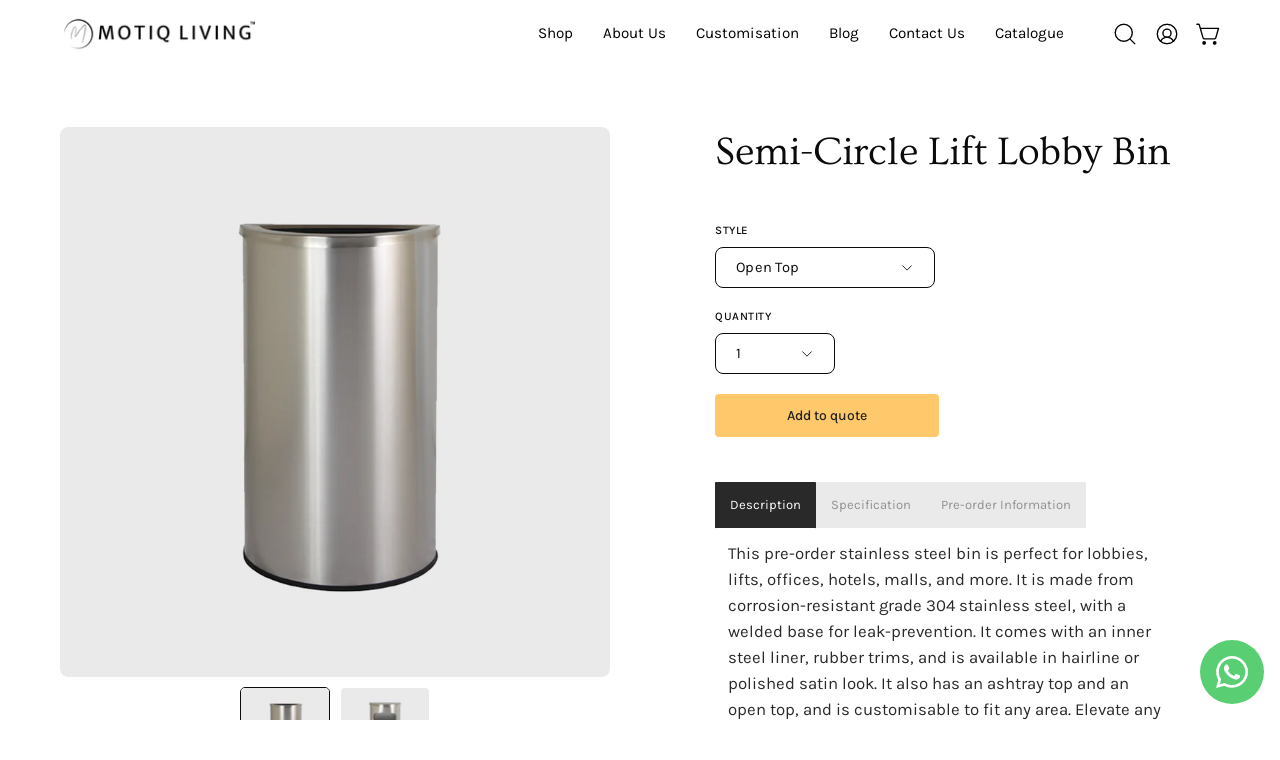

--- FILE ---
content_type: text/javascript
request_url: https://motiqliving.com/cdn/shop/t/41/assets/related-products.js?v=68722257495101907311763696240
body_size: -12
content:
!function(){"use strict";customElements.get("related-products")||customElements.define("related-products",class extends HTMLElement{constructor(){super()}connectedCallback(){this.loadRelatedProducts(),this.loadRecentlyViewedProducts()}loadRelatedProducts(){if(this.relatedProducts=this.querySelector("[data-related-products]"),!this.relatedProducts)return;const e=this.getAttribute("data-section-id"),t=this.getAttribute("data-product-id"),s=this.getAttribute("data-limit"),r=`${theme.routes.product_recommendations_url}?section_id=${e}&limit=${s}&product_id=${t}`;fetch(r).then((e=>{if(!e.ok){const t=new Error(e.status);throw this.hideRelated(),t}return e.text()})).then((e=>{const t=document.createElement("div");t.innerHTML=e;const s=t.querySelector("[data-related-products]");s&&s.querySelectorAll("[data-product-block]").length&&(this.relatedProducts.innerHTML=s.innerHTML)}))}loadRecentlyViewedProducts(){this.recentlyViewed=this.querySelector("recently-viewed"),this.recentlyViewed&&this.recentlyViewed.addEventListener("theme:recently-viewed:loaded",(()=>{this.handleRecentlyViewedResponse()}))}handleRecentlyViewedResponse(){const e=this.recentlyViewed.closest("[data-recently-viewed-wrapper]"),t=this.recentlyViewed.querySelectorAll("[data-product-block]"),s=this.recentlyViewed.querySelectorAll("[data-aos]"),r=this.recentlyViewed.querySelector("grid-slider"),d=this.recentlyViewed.hasAttribute("data-minimum")?parseInt(this.recentlyViewed.getAttribute("data-minimum")):1,i=!e&&t.length>0,l=e&&t.length>=d,a=r?.getAttribute("data-column-mobile");if(i||l){l&&this.classList.remove("hidden"),r&&(requestAnimationFrame((()=>{r.dispatchEvent(new CustomEvent("theme:slider:resize",{bubbles:!0}))})),r.querySelectorAll("[data-slide]").forEach((e=>{2==a?(e.classList.add("mobile--one-half"),e.classList.remove("mobile--one-whole")):(e.classList.add("mobile--one-whole"),e.classList.remove("mobile--one-half"))})));let e=[];this.recentlyViewed.addEventListener("theme:target:animate",(t=>{e.push(t.detail),e.length===s.length&&requestAnimationFrame((()=>s.forEach((e=>e.classList.add("aos-animate")))))}))}}hideRelated(){const e=this.relatedProducts.closest("[data-tab]"),t=this.relatedProducts.closest("[data-tabs-holder]"),s=t?.querySelector(`[data-tabs-link="${e.dataset.tab}"]`);e?.remove(),s&&(s.remove(),t.querySelector("[data-tabs-link]")?.dispatchEvent(new Event("click")))}})}();


--- FILE ---
content_type: text/javascript
request_url: https://motiqliving.com/cdn/shop/t/41/assets/mosaic-component.js?v=106927255574669979771763696239
body_size: -318
content:
!function(){"use strict";customElements.get("mosaic-component")||customElements.define("mosaic-component",class extends HTMLElement{constructor(){super(),this.onResizeCallback=()=>this.onResize()}connectedCallback(){this.hasSliderMobile=this.hasAttribute("data-slider-mobile"),this.carouselMobile=this.querySelector(".carousel--mobile"),this.items=this.querySelectorAll("[data-item]"),this.updateAOSAnchors(),document.addEventListener("theme:resize:width",this.onResizeCallback)}onResize(){this.updateAOSAnchors()}updateAOSAnchors(){if("false"!=theme.settings.animationsEnabled&&window.theme.isMobile()&&this.hasSliderMobile&&this.carouselMobile&&this.items.length>1){const e=this.items[0],t=e.querySelector("[data-item-content-inner]"),s=e.id,i=t?t.id:s;e.setAttribute("data-aos-trigger",`#${s}`),t?.setAttribute("data-aos-trigger",`#${i}`),this.items.forEach((e=>{const t=e.querySelectorAll("[data-aos], [data-aos-anchor]"),a=e.querySelector("[data-item-content-inner]");e.setAttribute("data-aos-anchor",`#${s}`),a?.setAttribute("data-aos-anchor",`#${i}`),t.forEach((e=>e.setAttribute("data-aos-anchor",`#${i}`)))}))}}disconnectedCallback(){document.removeEventListener("theme:resize:width",this.onResizeCallback)}})}();


--- FILE ---
content_type: application/javascript
request_url: https://gateway.apaylater.com/plugins/price_divider/chunk/shopify-motiqliving-com-js.js
body_size: 29
content:
"use strict";(self.webpackChunkprice_divider=self.webpackChunkprice_divider||[]).push([[79414],{56659:(e,r,t)=>{t.r(r),t.d(r,{default:()=>c});var i=t(83954);const c={data:{price:{ignore_classes:[".product__price--compare",".product__price--off"]},section_merge_mode:i.vD.OVERWRITE_WHEN_CONFLICT,sections:[{type:i.Pd.DETAIL,container:".product-single__details",extract_price_from:".product__price",insertion:{to:".product__price-and-badge"}},{type:i.Pd.LIST,container:".related-products .product-grid-item",extract_price_from:".product-grid-item__price",insertion:{to:".product-grid-item__price"}},{type:i.Pd.LIST,container:".featured-collection .product-grid-item",extract_price_from:".product-grid-item__price",insertion:{to:".product-grid-item__price"}},{type:i.Pd.LIST,container:".collection__products .product-grid-item",extract_price_from:".product-grid-item__price",insertion:{to:".product-grid-item__price"}}]},methods:{}}}}]);